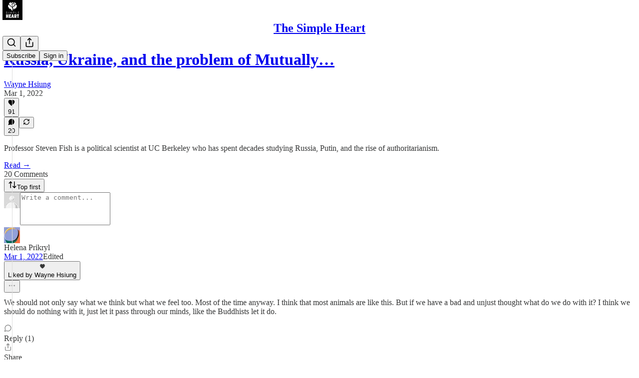

--- FILE ---
content_type: application/javascript
request_url: https://substackcdn.com/bundle/static/js/3034.1a4f0b98.js
body_size: 1809
content:
"use strict";(self.webpackChunksubstack=self.webpackChunksubstack||[]).push([["3034"],{76270:function(e,l,n){n.d(l,{BX:()=>o,I5:()=>d,nz:()=>r});var t=n(4006),i=n(89490),a=n(63136);let r=(0,i.I4)({display:"flex",direction:"column",flex:"grow",gap:2});function d(e){let{label:l}=e;return(0,t.Y)(a.EY.B4,{color:"secondary",children:l})}function o(e){let{value:l}=e;return(0,t.Y)(a.EY.B3,{children:l})}},85345:function(e,l,n){n.d(l,{EO:()=>H,h5:()=>R,bK:()=>A});var t=n(4006),i=n(84605),a=n(12501),r=n(89490),d=n(33727),o=n(16074),u=n(57820),c=n(63136);function s(e){let{description:l}=e;return l?(0,t.Y)(c.EY.B3,{lineHeight:24,children:l}):null}var Y=n(76270);function p(e){let{equipment:l}=e,{iString:n}=(0,i.GO)();return l?(0,t.FD)(t.FK,{children:[(0,t.Y)(o.c,{}),(0,t.FD)(Y.nz,{children:[(0,t.Y)(Y.I5,{label:n("Equipment")}),(0,t.Y)(Y.BX,{value:l})]})]}):null}function m(e){let{children:l}=e;return(0,t.Y)(r.az,{display:"flex",direction:"column",className:"grid-TFT35i",children:l})}var h=n(17402),v=n(52742),f=n(33764),g=n(25006);function F(e){let{imageURL:l,post:n,publication:i,onLike:a}=e,[r,d]=(0,h.useState)(!1),o=(0,g.df)();return l?(0,t.FD)(t.FK,{children:[(0,t.Y)(f.o,{src:l,maxWidth:728,useRetinaSizing:!0,imageIsFixedWidth:!1,onClick:()=>{d(!0)},style:{cursor:"pointer"}}),(0,t.Y)(v.V,{isOpen:r,onClose:()=>{d(!1)},modalContent:[{attrs:{src:l,alt:void 0,title:void 0}}],step:0,post:n,publication:null!=i?i:o,onLike:a})]}):null}var y=n(53448);function b(e){let{ingredients:l}=e,{iString:n}=(0,i.GO)();return l&&0!==l.length?(0,t.FD)(t.FK,{children:[(0,t.Y)(o.c,{}),(0,t.FD)(H,{children:[(0,t.Y)(A,{title:n("Ingredients")}),(0,t.Y)(r.az,{as:"ul",className:"list-VLLdiY",children:l.map((e,l)=>(0,t.Y)(D,{item:e},l))})]})]}):null}function D(e){let{item:l}=e,{number:n,text:i}=(0,y.L_)(l);return(0,t.FD)(r.az,{as:"li",display:"contents",children:[(0,t.Y)(c.EY.B3,{weight:"semibold",children:n||""}),(0,t.Y)(c.EY.B3,{children:i})]})}function w(e){let{steps:l}=e,{iString:n}=(0,i.GO)();return l&&0!==l.length?(0,t.FD)(t.FK,{children:[(0,t.Y)(o.c,{}),(0,t.FD)(H,{children:[(0,t.Y)(A,{title:n("Preparation")}),(0,t.Y)(r.az,{as:"ol",className:"list-hiGMPh",children:l.map((e,l)=>(0,t.FD)(k,{children:[(0,t.FD)(c.EY.B3,{weight:"bold",children:[n("Step")," ",l+1]}),(0,t.Y)(c.EY.B3,{lineHeight:24,children:e})]},l))})]})]}):null}let k=(0,r.I4)({display:"flex",direction:"column",gap:8,className:"item-J39yFy"},"li");function I(e){let{recipeYield:l}=e,{iString:n}=(0,i.GO)();return l?(0,t.FD)(Y.nz,{children:[(0,t.Y)(Y.I5,{label:n("Serves")}),(0,t.Y)(Y.BX,{value:l})]}):null}var x=n(81929);function B(e){let{values:l,getLabel:n}=e;return l&&0!==l.length?(0,t.Y)(t.FK,{children:l.map(e=>(0,t.Y)(x.vw,{priority:"secondary",children:n?n(e):e},e))}):null}var z=n(67140);function E(e){let{label:l,time:n}=e,{userLocale:a}=(0,i.GO)();if(0===n)return null;let r=(0,z.V)(60*n*1e3,"duration",void 0,void 0,a).replace(/H/g," hour").replace(/M/g," min");return(0,t.FD)(Y.nz,{children:[(0,t.Y)(Y.I5,{label:l}),(0,t.Y)(Y.BX,{value:r})]})}var T=n(34316),L=n(57157),O=n(41935),C=n(76977),G=n(48625);function K(e){let{name:l,post:n}=e;return l?(0,t.FD)(C.fI,{children:[(0,t.Y)(c.EY.H2,{weight:"heavy",flex:"grow",children:l}),n&&(0,t.Y)(S,{post:n})]}):null}function S(e){var l,n;let{post:i}=e,[a,r]=(0,h.useState)(null!=(l=i.is_saved)&&l),{onSave:d}=(0,O.Jj)({post:i,defaultSaved:null!=(n=i.is_saved)&&n});return(0,t.Y)(G.f,{pressed:a,onPressedChange:()=>{let e=d();r(e),i.is_saved=e},priority:"tertiary","aria-label":a?"Remove bookmark":"Add bookmark",children:e=>{let{pressed:l}=e;return l?(0,t.Y)(T.A,{size:20}):(0,t.Y)(L.A,{size:20})}})}var N=n(66929);function R(e){var l,n,r,d,c,Y,h,v,f,g,D,k,x,z,T,L;let{node:O,staticData:C,post:G}=e,{iString:S}=(0,i.GO)(),R=null==O||null==(l=O.attrs)?void 0:l.id,{result:A,isLoading:V}=(0,a.st)({pathname:R?"/api/v1/recipe/".concat(R):void 0,auto:!!R,initialResult:C?{recipe:C,postInfo:null}:void 0,deps:[R]});if(V)return(0,t.Y)(X,{children:(0,t.Y)(u.y$,{flex:"grow"})});let q=null==A?void 0:A.recipe,J=(null==q||null==(n=q.metadata)?void 0:n.prepTime)||(null==q||null==(r=q.metadata)?void 0:r.cookTime)||(null==q||null==(d=q.metadata)?void 0:d.totalTime)||(null==q||null==(c=q.metadata)?void 0:c.recipeYield),M=(null==q||null==(Y=q.metadata)?void 0:Y.category)||(null==q||null==(h=q.metadata)?void 0:h.keywords)||(null==q||null==(v=q.metadata)?void 0:v.cuisine)||(null==q||null==(f=q.metadata)?void 0:f.diet);return q?(0,t.FD)(t.FK,{children:[q&&(null==A?void 0:A.postInfo)?(0,t.Y)(N.w,{recipe:q,postInfo:A.postInfo}):null,(0,t.FD)(X,{children:[(0,t.Y)(F,{imageURL:q.image_url,post:G}),(0,t.FD)(_,{children:[(0,t.FD)(H,{children:[(0,t.Y)(K,{name:q.name,post:G}),(0,t.Y)(s,{description:null==(g=q.metadata)?void 0:g.description})]}),J&&(0,t.Y)(o.c,{}),(0,t.FD)(m,{children:[(0,t.Y)(E,{label:S("Prep time"),time:q.metadata.prepTime}),(0,t.Y)(E,{label:S("Cook time"),time:q.metadata.cookTime}),(0,t.Y)(E,{label:S("Total time"),time:q.metadata.totalTime}),(0,t.Y)(I,{recipeYield:null==(D=q.metadata)?void 0:D.recipeYield})]}),(0,t.Y)(p,{equipment:null==(k=q.metadata)?void 0:k.tools}),(0,t.Y)(b,{ingredients:q.ingredients||[]}),(0,t.Y)(w,{steps:q.steps||[]}),M&&(0,t.Y)(o.c,{}),(0,t.FD)(P,{children:[(0,t.Y)(B,{values:null==(x=q.metadata)?void 0:x.category,getLabel:y.F$}),(0,t.Y)(B,{values:null==(z=q.metadata)?void 0:z.keywords}),(0,t.Y)(B,{values:null==(T=q.metadata)?void 0:T.cuisine,getLabel:y.lX}),(0,t.Y)(B,{values:null==(L=q.metadata)?void 0:L.diet,getLabel:y.TD})]})]})]})]}):null}function X(e){let{children:l}=e;return(0,t.Y)(d.Z,{gap:0,radius:"md",overflow:"hidden",elevated:!1,className:"container-RI0w4y",shadow:"xs",children:l})}let _=(0,r.I4)({display:"flex",direction:"column",gap:20,padding:20}),H=(0,r.I4)({display:"flex",direction:"column",gap:16}),P=(0,r.I4)({display:"flex",direction:"row",gap:12,wrap:"wrap"});function A(e){let{title:l}=e;return(0,t.Y)(c.EY.B2,{weight:"bold",children:l})}}}]);